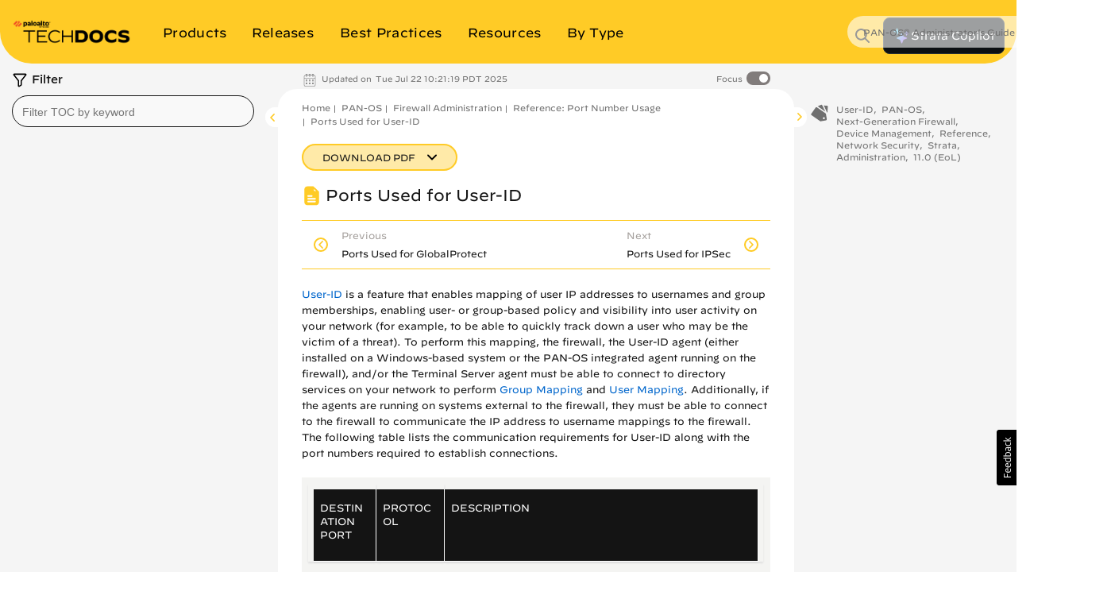

--- FILE ---
content_type: application/x-javascript;charset=utf-8
request_url: https://sstats.paloaltonetworks.com/id?d_visid_ver=5.5.0&d_fieldgroup=A&mcorgid=9A531C8B532965080A490D4D%40AdobeOrg&mid=66713727367053430617893252849741696368&ts=1769355731787
body_size: -32
content:
{"mid":"66713727367053430617893252849741696368"}